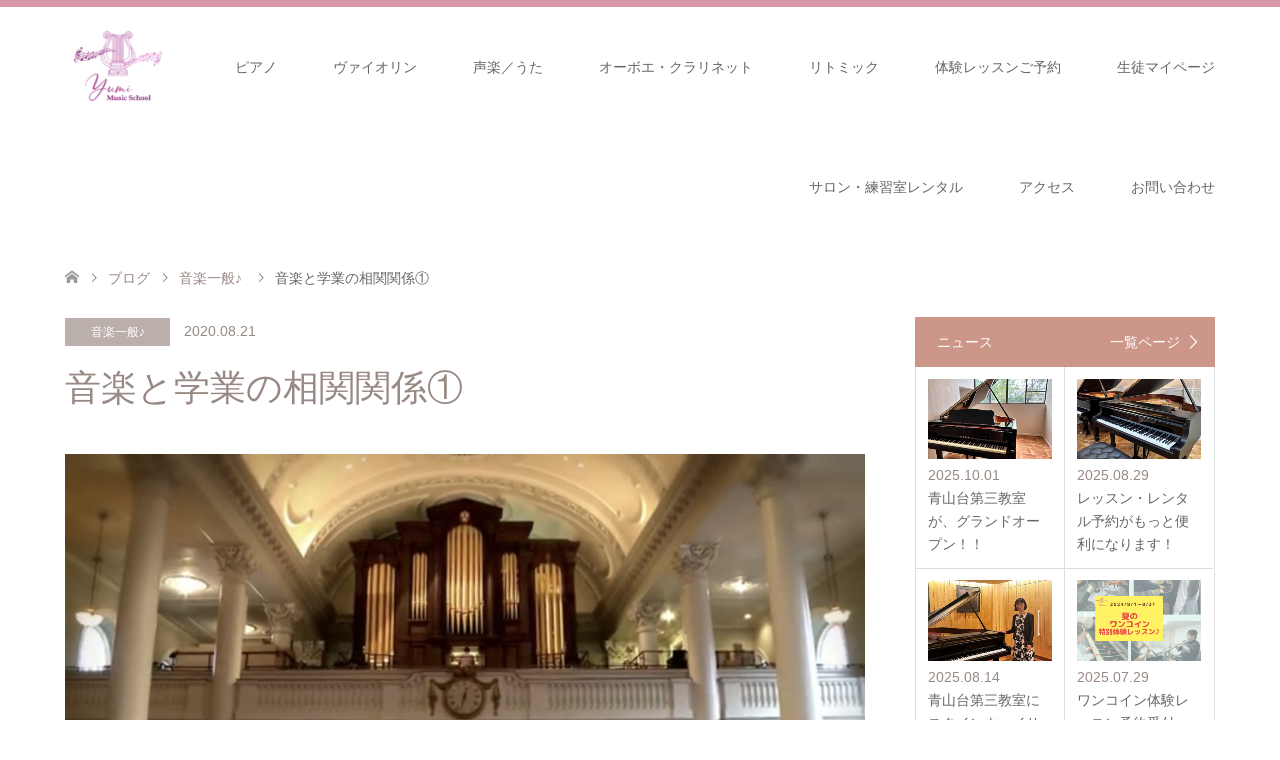

--- FILE ---
content_type: text/html; charset=UTF-8
request_url: https://yumi-music-school.com/2020/08/21/%E9%9F%B3%E6%A5%BD%E3%81%A8%E5%AD%A6%E6%A5%AD%E3%81%AE%E7%9B%B8%E9%96%A2%E9%96%A2%E4%BF%82%E2%91%A0/
body_size: 18905
content:
<!DOCTYPE html>
<html dir="ltr" lang="ja" prefix="og: https://ogp.me/ns#">
<head>
<meta charset="UTF-8">
<!--[if IE]><meta http-equiv="X-UA-Compatible" content="IE=edge"><![endif]-->
<meta name="viewport" content="width=device-width">
<title>音楽と学業の相関関係① | 音楽教室 千里なら｜Yumi music school</title>
<meta name="description" content="昨日は、バイオラ大学音楽講師と、パサデナ短期大学音楽学部で講師をされている、河村まなみ先生の講座を受講させていただきました。">
<link rel="pingback" href="https://yumi-music-school.com/xmlrpc.php">
<link rel="shortcut icon" href="https://yumi-music-school.com/wp-content/uploads/tcd-w/ad9ab8c55912e885b2a42ac3d461bc12.png">

		<!-- All in One SEO 4.9.3 - aioseo.com -->
	<meta name="description" content="昨日は、バイオラ大学音楽講師と、パサデナ短期大学音楽学部で講師をされている、河村まなみ先生の講座を受講させてい" />
	<meta name="robots" content="max-image-preview:large" />
	<meta name="author" content="yumikuro"/>
	<link rel="canonical" href="https://yumi-music-school.com/2020/08/21/%e9%9f%b3%e6%a5%bd%e3%81%a8%e5%ad%a6%e6%a5%ad%e3%81%ae%e7%9b%b8%e9%96%a2%e9%96%a2%e4%bf%82%e2%91%a0/" />
	<meta name="generator" content="All in One SEO (AIOSEO) 4.9.3" />

		<!-- Google Tag Manager -->
<script>(function(w,d,s,l,i){w[l]=w[l]||[];w[l].push({'gtm.start':
new Date().getTime(),event:'gtm.js'});var f=d.getElementsByTagName(s)[0],
j=d.createElement(s),dl=l!='dataLayer'?'&l='+l:'';j.async=true;j.src=
'https://www.googletagmanager.com/gtm.js?id='+i+dl;f.parentNode.insertBefore(j,f);
})(window,document,'script','dataLayer','GTM-NQVZJ5J2');</script>
<!-- End Google Tag Manager -->
		<meta property="og:locale" content="ja_JP" />
		<meta property="og:site_name" content="音楽教室 千里なら｜Yumi music school – 大阪府吹田市古江台のピアノ教室・バイオリン教室｜0歳から大人まで｜ボーカル・声楽・オーボエ・クラリネット" />
		<meta property="og:type" content="article" />
		<meta property="og:title" content="音楽と学業の相関関係① | 音楽教室 千里なら｜Yumi music school" />
		<meta property="og:description" content="昨日は、バイオラ大学音楽講師と、パサデナ短期大学音楽学部で講師をされている、河村まなみ先生の講座を受講させてい" />
		<meta property="og:url" content="https://yumi-music-school.com/2020/08/21/%e9%9f%b3%e6%a5%bd%e3%81%a8%e5%ad%a6%e6%a5%ad%e3%81%ae%e7%9b%b8%e9%96%a2%e9%96%a2%e4%bf%82%e2%91%a0/" />
		<meta property="article:published_time" content="2020-08-21T13:18:23+00:00" />
		<meta property="article:modified_time" content="2020-08-26T13:40:11+00:00" />
		<meta name="twitter:card" content="summary" />
		<meta name="twitter:title" content="音楽と学業の相関関係① | 音楽教室 千里なら｜Yumi music school" />
		<meta name="twitter:description" content="昨日は、バイオラ大学音楽講師と、パサデナ短期大学音楽学部で講師をされている、河村まなみ先生の講座を受講させてい" />
		<script type="application/ld+json" class="aioseo-schema">
			{"@context":"https:\/\/schema.org","@graph":[{"@type":"Article","@id":"https:\/\/yumi-music-school.com\/2020\/08\/21\/%e9%9f%b3%e6%a5%bd%e3%81%a8%e5%ad%a6%e6%a5%ad%e3%81%ae%e7%9b%b8%e9%96%a2%e9%96%a2%e4%bf%82%e2%91%a0\/#article","name":"\u97f3\u697d\u3068\u5b66\u696d\u306e\u76f8\u95a2\u95a2\u4fc2\u2460 | \u97f3\u697d\u6559\u5ba4 \u5343\u91cc\u306a\u3089\uff5cYumi music school","headline":"\u97f3\u697d\u3068\u5b66\u696d\u306e\u76f8\u95a2\u95a2\u4fc2\u2460","author":{"@id":"https:\/\/yumi-music-school.com\/author\/yumikuro\/#author"},"publisher":{"@id":"https:\/\/yumi-music-school.com\/#organization"},"image":{"@type":"ImageObject","url":"https:\/\/yumi-music-school.com\/wp-content\/uploads\/2020\/08\/68BD8467-B7BE-4D78-847C-27CD44A7BF89.png","width":1334,"height":750},"datePublished":"2020-08-21T22:18:23+09:00","dateModified":"2020-08-26T22:40:11+09:00","inLanguage":"ja","mainEntityOfPage":{"@id":"https:\/\/yumi-music-school.com\/2020\/08\/21\/%e9%9f%b3%e6%a5%bd%e3%81%a8%e5%ad%a6%e6%a5%ad%e3%81%ae%e7%9b%b8%e9%96%a2%e9%96%a2%e4%bf%82%e2%91%a0\/#webpage"},"isPartOf":{"@id":"https:\/\/yumi-music-school.com\/2020\/08\/21\/%e9%9f%b3%e6%a5%bd%e3%81%a8%e5%ad%a6%e6%a5%ad%e3%81%ae%e7%9b%b8%e9%96%a2%e9%96%a2%e4%bf%82%e2%91%a0\/#webpage"},"articleSection":"\u97f3\u697d\u4e00\u822c\u266a"},{"@type":"BreadcrumbList","@id":"https:\/\/yumi-music-school.com\/2020\/08\/21\/%e9%9f%b3%e6%a5%bd%e3%81%a8%e5%ad%a6%e6%a5%ad%e3%81%ae%e7%9b%b8%e9%96%a2%e9%96%a2%e4%bf%82%e2%91%a0\/#breadcrumblist","itemListElement":[{"@type":"ListItem","@id":"https:\/\/yumi-music-school.com#listItem","position":1,"name":"\u30db\u30fc\u30e0","item":"https:\/\/yumi-music-school.com","nextItem":{"@type":"ListItem","@id":"https:\/\/yumi-music-school.com\/category\/%e9%9f%b3%e6%a5%bd%e6%95%99%e5%ae%a4%e3%83%96%e3%83%ad%e3%82%b0%e2%99%aa\/#listItem","name":"\u97f3\u697d\u4e00\u822c\u266a"}},{"@type":"ListItem","@id":"https:\/\/yumi-music-school.com\/category\/%e9%9f%b3%e6%a5%bd%e6%95%99%e5%ae%a4%e3%83%96%e3%83%ad%e3%82%b0%e2%99%aa\/#listItem","position":2,"name":"\u97f3\u697d\u4e00\u822c\u266a","item":"https:\/\/yumi-music-school.com\/category\/%e9%9f%b3%e6%a5%bd%e6%95%99%e5%ae%a4%e3%83%96%e3%83%ad%e3%82%b0%e2%99%aa\/","nextItem":{"@type":"ListItem","@id":"https:\/\/yumi-music-school.com\/2020\/08\/21\/%e9%9f%b3%e6%a5%bd%e3%81%a8%e5%ad%a6%e6%a5%ad%e3%81%ae%e7%9b%b8%e9%96%a2%e9%96%a2%e4%bf%82%e2%91%a0\/#listItem","name":"\u97f3\u697d\u3068\u5b66\u696d\u306e\u76f8\u95a2\u95a2\u4fc2\u2460"},"previousItem":{"@type":"ListItem","@id":"https:\/\/yumi-music-school.com#listItem","name":"\u30db\u30fc\u30e0"}},{"@type":"ListItem","@id":"https:\/\/yumi-music-school.com\/2020\/08\/21\/%e9%9f%b3%e6%a5%bd%e3%81%a8%e5%ad%a6%e6%a5%ad%e3%81%ae%e7%9b%b8%e9%96%a2%e9%96%a2%e4%bf%82%e2%91%a0\/#listItem","position":3,"name":"\u97f3\u697d\u3068\u5b66\u696d\u306e\u76f8\u95a2\u95a2\u4fc2\u2460","previousItem":{"@type":"ListItem","@id":"https:\/\/yumi-music-school.com\/category\/%e9%9f%b3%e6%a5%bd%e6%95%99%e5%ae%a4%e3%83%96%e3%83%ad%e3%82%b0%e2%99%aa\/#listItem","name":"\u97f3\u697d\u4e00\u822c\u266a"}}]},{"@type":"Organization","@id":"https:\/\/yumi-music-school.com\/#organization","name":"Yumi music school","description":"\u5927\u962a\u5e9c\u5439\u7530\u5e02\u53e4\u6c5f\u53f0\u306e\u30d4\u30a2\u30ce\u6559\u5ba4\u30fb\u30d0\u30a4\u30aa\u30ea\u30f3\u6559\u5ba4\uff5c0\u6b73\u304b\u3089\u5927\u4eba\u307e\u3067\uff5c\u30dc\u30fc\u30ab\u30eb\u30fb\u58f0\u697d\u30fb\u30aa\u30fc\u30dc\u30a8\u30fb\u30af\u30e9\u30ea\u30cd\u30c3\u30c8","url":"https:\/\/yumi-music-school.com\/","logo":{"@type":"ImageObject","url":"https:\/\/yumi-music-school.com\/wp-content\/uploads\/2024\/02\/png_file-e1707232406112.png","@id":"https:\/\/yumi-music-school.com\/2020\/08\/21\/%e9%9f%b3%e6%a5%bd%e3%81%a8%e5%ad%a6%e6%a5%ad%e3%81%ae%e7%9b%b8%e9%96%a2%e9%96%a2%e4%bf%82%e2%91%a0\/#organizationLogo","width":125,"height":94,"caption":"Yumi music school \u30ed\u30b4"},"image":{"@id":"https:\/\/yumi-music-school.com\/2020\/08\/21\/%e9%9f%b3%e6%a5%bd%e3%81%a8%e5%ad%a6%e6%a5%ad%e3%81%ae%e7%9b%b8%e9%96%a2%e9%96%a2%e4%bf%82%e2%91%a0\/#organizationLogo"},"sameAs":["https:\/\/instagram.com\/yumi_music_school_senri","https:\/\/www.youtube.com\/channel\/UC5xlpmJryo6GUKUfDkpdxxQ"]},{"@type":"Person","@id":"https:\/\/yumi-music-school.com\/author\/yumikuro\/#author","url":"https:\/\/yumi-music-school.com\/author\/yumikuro\/","name":"yumikuro","image":{"@type":"ImageObject","@id":"https:\/\/yumi-music-school.com\/2020\/08\/21\/%e9%9f%b3%e6%a5%bd%e3%81%a8%e5%ad%a6%e6%a5%ad%e3%81%ae%e7%9b%b8%e9%96%a2%e9%96%a2%e4%bf%82%e2%91%a0\/#authorImage","url":"https:\/\/secure.gravatar.com\/avatar\/6e57470a3021675259df29ab1edccfc229dc9cab860443ce674d0a3467bdc922?s=96&d=mm&r=g","width":96,"height":96,"caption":"yumikuro"}},{"@type":"WebPage","@id":"https:\/\/yumi-music-school.com\/2020\/08\/21\/%e9%9f%b3%e6%a5%bd%e3%81%a8%e5%ad%a6%e6%a5%ad%e3%81%ae%e7%9b%b8%e9%96%a2%e9%96%a2%e4%bf%82%e2%91%a0\/#webpage","url":"https:\/\/yumi-music-school.com\/2020\/08\/21\/%e9%9f%b3%e6%a5%bd%e3%81%a8%e5%ad%a6%e6%a5%ad%e3%81%ae%e7%9b%b8%e9%96%a2%e9%96%a2%e4%bf%82%e2%91%a0\/","name":"\u97f3\u697d\u3068\u5b66\u696d\u306e\u76f8\u95a2\u95a2\u4fc2\u2460 | \u97f3\u697d\u6559\u5ba4 \u5343\u91cc\u306a\u3089\uff5cYumi music school","description":"\u6628\u65e5\u306f\u3001\u30d0\u30a4\u30aa\u30e9\u5927\u5b66\u97f3\u697d\u8b1b\u5e2b\u3068\u3001\u30d1\u30b5\u30c7\u30ca\u77ed\u671f\u5927\u5b66\u97f3\u697d\u5b66\u90e8\u3067\u8b1b\u5e2b\u3092\u3055\u308c\u3066\u3044\u308b\u3001\u6cb3\u6751\u307e\u306a\u307f\u5148\u751f\u306e\u8b1b\u5ea7\u3092\u53d7\u8b1b\u3055\u305b\u3066\u3044","inLanguage":"ja","isPartOf":{"@id":"https:\/\/yumi-music-school.com\/#website"},"breadcrumb":{"@id":"https:\/\/yumi-music-school.com\/2020\/08\/21\/%e9%9f%b3%e6%a5%bd%e3%81%a8%e5%ad%a6%e6%a5%ad%e3%81%ae%e7%9b%b8%e9%96%a2%e9%96%a2%e4%bf%82%e2%91%a0\/#breadcrumblist"},"author":{"@id":"https:\/\/yumi-music-school.com\/author\/yumikuro\/#author"},"creator":{"@id":"https:\/\/yumi-music-school.com\/author\/yumikuro\/#author"},"image":{"@type":"ImageObject","url":"https:\/\/yumi-music-school.com\/wp-content\/uploads\/2020\/08\/68BD8467-B7BE-4D78-847C-27CD44A7BF89.png","@id":"https:\/\/yumi-music-school.com\/2020\/08\/21\/%e9%9f%b3%e6%a5%bd%e3%81%a8%e5%ad%a6%e6%a5%ad%e3%81%ae%e7%9b%b8%e9%96%a2%e9%96%a2%e4%bf%82%e2%91%a0\/#mainImage","width":1334,"height":750},"primaryImageOfPage":{"@id":"https:\/\/yumi-music-school.com\/2020\/08\/21\/%e9%9f%b3%e6%a5%bd%e3%81%a8%e5%ad%a6%e6%a5%ad%e3%81%ae%e7%9b%b8%e9%96%a2%e9%96%a2%e4%bf%82%e2%91%a0\/#mainImage"},"datePublished":"2020-08-21T22:18:23+09:00","dateModified":"2020-08-26T22:40:11+09:00"},{"@type":"WebSite","@id":"https:\/\/yumi-music-school.com\/#website","url":"https:\/\/yumi-music-school.com\/","name":"\u5439\u7530\u5e02\u306e\u30d4\u30a2\u30ce\u6559\u5ba4\u30fb\u30d0\u30a4\u30aa\u30ea\u30f3\u30fb\u30dc\u30fc\u30ab\u30eb\u30fb\u30aa\u30fc\u30dc\u30a8\u30fb\u30ea\u30c8\u30df\u30c3\u30af\u6559\u5ba4\uff5c \u5c71\u7530\u30fb\u5317\u5343\u91cc\uff5cYumi-music-school","alternateName":"\u5343\u91cc\u306e\u97f3\u697d\u6559\u5ba4","description":"\u5927\u962a\u5e9c\u5439\u7530\u5e02\u53e4\u6c5f\u53f0\u306e\u30d4\u30a2\u30ce\u6559\u5ba4\u30fb\u30d0\u30a4\u30aa\u30ea\u30f3\u6559\u5ba4\uff5c0\u6b73\u304b\u3089\u5927\u4eba\u307e\u3067\uff5c\u30dc\u30fc\u30ab\u30eb\u30fb\u58f0\u697d\u30fb\u30aa\u30fc\u30dc\u30a8\u30fb\u30af\u30e9\u30ea\u30cd\u30c3\u30c8","inLanguage":"ja","publisher":{"@id":"https:\/\/yumi-music-school.com\/#organization"}}]}
		</script>
		<!-- All in One SEO -->

<link rel='dns-prefetch' href='//webfonts.xserver.jp' />
<link rel="alternate" type="application/rss+xml" title="音楽教室 千里なら｜Yumi music school &raquo; フィード" href="https://yumi-music-school.com/feed/" />
<link rel="alternate" type="application/rss+xml" title="音楽教室 千里なら｜Yumi music school &raquo; コメントフィード" href="https://yumi-music-school.com/comments/feed/" />
<link rel="alternate" type="application/rss+xml" title="音楽教室 千里なら｜Yumi music school &raquo; 音楽と学業の相関関係① のコメントのフィード" href="https://yumi-music-school.com/2020/08/21/%e9%9f%b3%e6%a5%bd%e3%81%a8%e5%ad%a6%e6%a5%ad%e3%81%ae%e7%9b%b8%e9%96%a2%e9%96%a2%e4%bf%82%e2%91%a0/feed/" />
<link rel="alternate" title="oEmbed (JSON)" type="application/json+oembed" href="https://yumi-music-school.com/wp-json/oembed/1.0/embed?url=https%3A%2F%2Fyumi-music-school.com%2F2020%2F08%2F21%2F%25e9%259f%25b3%25e6%25a5%25bd%25e3%2581%25a8%25e5%25ad%25a6%25e6%25a5%25ad%25e3%2581%25ae%25e7%259b%25b8%25e9%2596%25a2%25e9%2596%25a2%25e4%25bf%2582%25e2%2591%25a0%2F" />
<link rel="alternate" title="oEmbed (XML)" type="text/xml+oembed" href="https://yumi-music-school.com/wp-json/oembed/1.0/embed?url=https%3A%2F%2Fyumi-music-school.com%2F2020%2F08%2F21%2F%25e9%259f%25b3%25e6%25a5%25bd%25e3%2581%25a8%25e5%25ad%25a6%25e6%25a5%25ad%25e3%2581%25ae%25e7%259b%25b8%25e9%2596%25a2%25e9%2596%25a2%25e4%25bf%2582%25e2%2591%25a0%2F&#038;format=xml" />
		<!-- This site uses the Google Analytics by MonsterInsights plugin v9.7.0 - Using Analytics tracking - https://www.monsterinsights.com/ -->
							<script src="//www.googletagmanager.com/gtag/js?id=G-HT96TYSFRB"  data-cfasync="false" data-wpfc-render="false" type="text/javascript" async></script>
			<script data-cfasync="false" data-wpfc-render="false" type="text/javascript">
				var mi_version = '9.7.0';
				var mi_track_user = true;
				var mi_no_track_reason = '';
								var MonsterInsightsDefaultLocations = {"page_location":"https:\/\/yumi-music-school.com\/2020\/08\/21\/%E9%9F%B3%E6%A5%BD%E3%81%A8%E5%AD%A6%E6%A5%AD%E3%81%AE%E7%9B%B8%E9%96%A2%E9%96%A2%E4%BF%82%E2%91%A0\/"};
								if ( typeof MonsterInsightsPrivacyGuardFilter === 'function' ) {
					var MonsterInsightsLocations = (typeof MonsterInsightsExcludeQuery === 'object') ? MonsterInsightsPrivacyGuardFilter( MonsterInsightsExcludeQuery ) : MonsterInsightsPrivacyGuardFilter( MonsterInsightsDefaultLocations );
				} else {
					var MonsterInsightsLocations = (typeof MonsterInsightsExcludeQuery === 'object') ? MonsterInsightsExcludeQuery : MonsterInsightsDefaultLocations;
				}

								var disableStrs = [
										'ga-disable-G-HT96TYSFRB',
									];

				/* Function to detect opted out users */
				function __gtagTrackerIsOptedOut() {
					for (var index = 0; index < disableStrs.length; index++) {
						if (document.cookie.indexOf(disableStrs[index] + '=true') > -1) {
							return true;
						}
					}

					return false;
				}

				/* Disable tracking if the opt-out cookie exists. */
				if (__gtagTrackerIsOptedOut()) {
					for (var index = 0; index < disableStrs.length; index++) {
						window[disableStrs[index]] = true;
					}
				}

				/* Opt-out function */
				function __gtagTrackerOptout() {
					for (var index = 0; index < disableStrs.length; index++) {
						document.cookie = disableStrs[index] + '=true; expires=Thu, 31 Dec 2099 23:59:59 UTC; path=/';
						window[disableStrs[index]] = true;
					}
				}

				if ('undefined' === typeof gaOptout) {
					function gaOptout() {
						__gtagTrackerOptout();
					}
				}
								window.dataLayer = window.dataLayer || [];

				window.MonsterInsightsDualTracker = {
					helpers: {},
					trackers: {},
				};
				if (mi_track_user) {
					function __gtagDataLayer() {
						dataLayer.push(arguments);
					}

					function __gtagTracker(type, name, parameters) {
						if (!parameters) {
							parameters = {};
						}

						if (parameters.send_to) {
							__gtagDataLayer.apply(null, arguments);
							return;
						}

						if (type === 'event') {
														parameters.send_to = monsterinsights_frontend.v4_id;
							var hookName = name;
							if (typeof parameters['event_category'] !== 'undefined') {
								hookName = parameters['event_category'] + ':' + name;
							}

							if (typeof MonsterInsightsDualTracker.trackers[hookName] !== 'undefined') {
								MonsterInsightsDualTracker.trackers[hookName](parameters);
							} else {
								__gtagDataLayer('event', name, parameters);
							}
							
						} else {
							__gtagDataLayer.apply(null, arguments);
						}
					}

					__gtagTracker('js', new Date());
					__gtagTracker('set', {
						'developer_id.dZGIzZG': true,
											});
					if ( MonsterInsightsLocations.page_location ) {
						__gtagTracker('set', MonsterInsightsLocations);
					}
										__gtagTracker('config', 'G-HT96TYSFRB', {"forceSSL":"true","link_attribution":"true"} );
										window.gtag = __gtagTracker;										(function () {
						/* https://developers.google.com/analytics/devguides/collection/analyticsjs/ */
						/* ga and __gaTracker compatibility shim. */
						var noopfn = function () {
							return null;
						};
						var newtracker = function () {
							return new Tracker();
						};
						var Tracker = function () {
							return null;
						};
						var p = Tracker.prototype;
						p.get = noopfn;
						p.set = noopfn;
						p.send = function () {
							var args = Array.prototype.slice.call(arguments);
							args.unshift('send');
							__gaTracker.apply(null, args);
						};
						var __gaTracker = function () {
							var len = arguments.length;
							if (len === 0) {
								return;
							}
							var f = arguments[len - 1];
							if (typeof f !== 'object' || f === null || typeof f.hitCallback !== 'function') {
								if ('send' === arguments[0]) {
									var hitConverted, hitObject = false, action;
									if ('event' === arguments[1]) {
										if ('undefined' !== typeof arguments[3]) {
											hitObject = {
												'eventAction': arguments[3],
												'eventCategory': arguments[2],
												'eventLabel': arguments[4],
												'value': arguments[5] ? arguments[5] : 1,
											}
										}
									}
									if ('pageview' === arguments[1]) {
										if ('undefined' !== typeof arguments[2]) {
											hitObject = {
												'eventAction': 'page_view',
												'page_path': arguments[2],
											}
										}
									}
									if (typeof arguments[2] === 'object') {
										hitObject = arguments[2];
									}
									if (typeof arguments[5] === 'object') {
										Object.assign(hitObject, arguments[5]);
									}
									if ('undefined' !== typeof arguments[1].hitType) {
										hitObject = arguments[1];
										if ('pageview' === hitObject.hitType) {
											hitObject.eventAction = 'page_view';
										}
									}
									if (hitObject) {
										action = 'timing' === arguments[1].hitType ? 'timing_complete' : hitObject.eventAction;
										hitConverted = mapArgs(hitObject);
										__gtagTracker('event', action, hitConverted);
									}
								}
								return;
							}

							function mapArgs(args) {
								var arg, hit = {};
								var gaMap = {
									'eventCategory': 'event_category',
									'eventAction': 'event_action',
									'eventLabel': 'event_label',
									'eventValue': 'event_value',
									'nonInteraction': 'non_interaction',
									'timingCategory': 'event_category',
									'timingVar': 'name',
									'timingValue': 'value',
									'timingLabel': 'event_label',
									'page': 'page_path',
									'location': 'page_location',
									'title': 'page_title',
									'referrer' : 'page_referrer',
								};
								for (arg in args) {
																		if (!(!args.hasOwnProperty(arg) || !gaMap.hasOwnProperty(arg))) {
										hit[gaMap[arg]] = args[arg];
									} else {
										hit[arg] = args[arg];
									}
								}
								return hit;
							}

							try {
								f.hitCallback();
							} catch (ex) {
							}
						};
						__gaTracker.create = newtracker;
						__gaTracker.getByName = newtracker;
						__gaTracker.getAll = function () {
							return [];
						};
						__gaTracker.remove = noopfn;
						__gaTracker.loaded = true;
						window['__gaTracker'] = __gaTracker;
					})();
									} else {
										console.log("");
					(function () {
						function __gtagTracker() {
							return null;
						}

						window['__gtagTracker'] = __gtagTracker;
						window['gtag'] = __gtagTracker;
					})();
									}
			</script>
			
							<!-- / Google Analytics by MonsterInsights -->
		<style id='wp-img-auto-sizes-contain-inline-css' type='text/css'>
img:is([sizes=auto i],[sizes^="auto," i]){contain-intrinsic-size:3000px 1500px}
/*# sourceURL=wp-img-auto-sizes-contain-inline-css */
</style>
<link rel='stylesheet' id='style-css' href='https://yumi-music-school.com/wp-content/themes/skin_tcd046/style.css?ver=1.11' type='text/css' media='all' />
<link rel='stylesheet' id='sbi_styles-css' href='https://yumi-music-school.com/wp-content/plugins/instagram-feed/css/sbi-styles.min.css?ver=6.10.0' type='text/css' media='all' />
<style id='wp-block-library-inline-css' type='text/css'>
:root{--wp-block-synced-color:#7a00df;--wp-block-synced-color--rgb:122,0,223;--wp-bound-block-color:var(--wp-block-synced-color);--wp-editor-canvas-background:#ddd;--wp-admin-theme-color:#007cba;--wp-admin-theme-color--rgb:0,124,186;--wp-admin-theme-color-darker-10:#006ba1;--wp-admin-theme-color-darker-10--rgb:0,107,160.5;--wp-admin-theme-color-darker-20:#005a87;--wp-admin-theme-color-darker-20--rgb:0,90,135;--wp-admin-border-width-focus:2px}@media (min-resolution:192dpi){:root{--wp-admin-border-width-focus:1.5px}}.wp-element-button{cursor:pointer}:root .has-very-light-gray-background-color{background-color:#eee}:root .has-very-dark-gray-background-color{background-color:#313131}:root .has-very-light-gray-color{color:#eee}:root .has-very-dark-gray-color{color:#313131}:root .has-vivid-green-cyan-to-vivid-cyan-blue-gradient-background{background:linear-gradient(135deg,#00d084,#0693e3)}:root .has-purple-crush-gradient-background{background:linear-gradient(135deg,#34e2e4,#4721fb 50%,#ab1dfe)}:root .has-hazy-dawn-gradient-background{background:linear-gradient(135deg,#faaca8,#dad0ec)}:root .has-subdued-olive-gradient-background{background:linear-gradient(135deg,#fafae1,#67a671)}:root .has-atomic-cream-gradient-background{background:linear-gradient(135deg,#fdd79a,#004a59)}:root .has-nightshade-gradient-background{background:linear-gradient(135deg,#330968,#31cdcf)}:root .has-midnight-gradient-background{background:linear-gradient(135deg,#020381,#2874fc)}:root{--wp--preset--font-size--normal:16px;--wp--preset--font-size--huge:42px}.has-regular-font-size{font-size:1em}.has-larger-font-size{font-size:2.625em}.has-normal-font-size{font-size:var(--wp--preset--font-size--normal)}.has-huge-font-size{font-size:var(--wp--preset--font-size--huge)}.has-text-align-center{text-align:center}.has-text-align-left{text-align:left}.has-text-align-right{text-align:right}.has-fit-text{white-space:nowrap!important}#end-resizable-editor-section{display:none}.aligncenter{clear:both}.items-justified-left{justify-content:flex-start}.items-justified-center{justify-content:center}.items-justified-right{justify-content:flex-end}.items-justified-space-between{justify-content:space-between}.screen-reader-text{border:0;clip-path:inset(50%);height:1px;margin:-1px;overflow:hidden;padding:0;position:absolute;width:1px;word-wrap:normal!important}.screen-reader-text:focus{background-color:#ddd;clip-path:none;color:#444;display:block;font-size:1em;height:auto;left:5px;line-height:normal;padding:15px 23px 14px;text-decoration:none;top:5px;width:auto;z-index:100000}html :where(.has-border-color){border-style:solid}html :where([style*=border-top-color]){border-top-style:solid}html :where([style*=border-right-color]){border-right-style:solid}html :where([style*=border-bottom-color]){border-bottom-style:solid}html :where([style*=border-left-color]){border-left-style:solid}html :where([style*=border-width]){border-style:solid}html :where([style*=border-top-width]){border-top-style:solid}html :where([style*=border-right-width]){border-right-style:solid}html :where([style*=border-bottom-width]){border-bottom-style:solid}html :where([style*=border-left-width]){border-left-style:solid}html :where(img[class*=wp-image-]){height:auto;max-width:100%}:where(figure){margin:0 0 1em}html :where(.is-position-sticky){--wp-admin--admin-bar--position-offset:var(--wp-admin--admin-bar--height,0px)}@media screen and (max-width:600px){html :where(.is-position-sticky){--wp-admin--admin-bar--position-offset:0px}}

/*# sourceURL=wp-block-library-inline-css */
</style><style id='global-styles-inline-css' type='text/css'>
:root{--wp--preset--aspect-ratio--square: 1;--wp--preset--aspect-ratio--4-3: 4/3;--wp--preset--aspect-ratio--3-4: 3/4;--wp--preset--aspect-ratio--3-2: 3/2;--wp--preset--aspect-ratio--2-3: 2/3;--wp--preset--aspect-ratio--16-9: 16/9;--wp--preset--aspect-ratio--9-16: 9/16;--wp--preset--color--black: #000000;--wp--preset--color--cyan-bluish-gray: #abb8c3;--wp--preset--color--white: #ffffff;--wp--preset--color--pale-pink: #f78da7;--wp--preset--color--vivid-red: #cf2e2e;--wp--preset--color--luminous-vivid-orange: #ff6900;--wp--preset--color--luminous-vivid-amber: #fcb900;--wp--preset--color--light-green-cyan: #7bdcb5;--wp--preset--color--vivid-green-cyan: #00d084;--wp--preset--color--pale-cyan-blue: #8ed1fc;--wp--preset--color--vivid-cyan-blue: #0693e3;--wp--preset--color--vivid-purple: #9b51e0;--wp--preset--gradient--vivid-cyan-blue-to-vivid-purple: linear-gradient(135deg,rgb(6,147,227) 0%,rgb(155,81,224) 100%);--wp--preset--gradient--light-green-cyan-to-vivid-green-cyan: linear-gradient(135deg,rgb(122,220,180) 0%,rgb(0,208,130) 100%);--wp--preset--gradient--luminous-vivid-amber-to-luminous-vivid-orange: linear-gradient(135deg,rgb(252,185,0) 0%,rgb(255,105,0) 100%);--wp--preset--gradient--luminous-vivid-orange-to-vivid-red: linear-gradient(135deg,rgb(255,105,0) 0%,rgb(207,46,46) 100%);--wp--preset--gradient--very-light-gray-to-cyan-bluish-gray: linear-gradient(135deg,rgb(238,238,238) 0%,rgb(169,184,195) 100%);--wp--preset--gradient--cool-to-warm-spectrum: linear-gradient(135deg,rgb(74,234,220) 0%,rgb(151,120,209) 20%,rgb(207,42,186) 40%,rgb(238,44,130) 60%,rgb(251,105,98) 80%,rgb(254,248,76) 100%);--wp--preset--gradient--blush-light-purple: linear-gradient(135deg,rgb(255,206,236) 0%,rgb(152,150,240) 100%);--wp--preset--gradient--blush-bordeaux: linear-gradient(135deg,rgb(254,205,165) 0%,rgb(254,45,45) 50%,rgb(107,0,62) 100%);--wp--preset--gradient--luminous-dusk: linear-gradient(135deg,rgb(255,203,112) 0%,rgb(199,81,192) 50%,rgb(65,88,208) 100%);--wp--preset--gradient--pale-ocean: linear-gradient(135deg,rgb(255,245,203) 0%,rgb(182,227,212) 50%,rgb(51,167,181) 100%);--wp--preset--gradient--electric-grass: linear-gradient(135deg,rgb(202,248,128) 0%,rgb(113,206,126) 100%);--wp--preset--gradient--midnight: linear-gradient(135deg,rgb(2,3,129) 0%,rgb(40,116,252) 100%);--wp--preset--font-size--small: 13px;--wp--preset--font-size--medium: 20px;--wp--preset--font-size--large: 36px;--wp--preset--font-size--x-large: 42px;--wp--preset--spacing--20: 0.44rem;--wp--preset--spacing--30: 0.67rem;--wp--preset--spacing--40: 1rem;--wp--preset--spacing--50: 1.5rem;--wp--preset--spacing--60: 2.25rem;--wp--preset--spacing--70: 3.38rem;--wp--preset--spacing--80: 5.06rem;--wp--preset--shadow--natural: 6px 6px 9px rgba(0, 0, 0, 0.2);--wp--preset--shadow--deep: 12px 12px 50px rgba(0, 0, 0, 0.4);--wp--preset--shadow--sharp: 6px 6px 0px rgba(0, 0, 0, 0.2);--wp--preset--shadow--outlined: 6px 6px 0px -3px rgb(255, 255, 255), 6px 6px rgb(0, 0, 0);--wp--preset--shadow--crisp: 6px 6px 0px rgb(0, 0, 0);}:where(.is-layout-flex){gap: 0.5em;}:where(.is-layout-grid){gap: 0.5em;}body .is-layout-flex{display: flex;}.is-layout-flex{flex-wrap: wrap;align-items: center;}.is-layout-flex > :is(*, div){margin: 0;}body .is-layout-grid{display: grid;}.is-layout-grid > :is(*, div){margin: 0;}:where(.wp-block-columns.is-layout-flex){gap: 2em;}:where(.wp-block-columns.is-layout-grid){gap: 2em;}:where(.wp-block-post-template.is-layout-flex){gap: 1.25em;}:where(.wp-block-post-template.is-layout-grid){gap: 1.25em;}.has-black-color{color: var(--wp--preset--color--black) !important;}.has-cyan-bluish-gray-color{color: var(--wp--preset--color--cyan-bluish-gray) !important;}.has-white-color{color: var(--wp--preset--color--white) !important;}.has-pale-pink-color{color: var(--wp--preset--color--pale-pink) !important;}.has-vivid-red-color{color: var(--wp--preset--color--vivid-red) !important;}.has-luminous-vivid-orange-color{color: var(--wp--preset--color--luminous-vivid-orange) !important;}.has-luminous-vivid-amber-color{color: var(--wp--preset--color--luminous-vivid-amber) !important;}.has-light-green-cyan-color{color: var(--wp--preset--color--light-green-cyan) !important;}.has-vivid-green-cyan-color{color: var(--wp--preset--color--vivid-green-cyan) !important;}.has-pale-cyan-blue-color{color: var(--wp--preset--color--pale-cyan-blue) !important;}.has-vivid-cyan-blue-color{color: var(--wp--preset--color--vivid-cyan-blue) !important;}.has-vivid-purple-color{color: var(--wp--preset--color--vivid-purple) !important;}.has-black-background-color{background-color: var(--wp--preset--color--black) !important;}.has-cyan-bluish-gray-background-color{background-color: var(--wp--preset--color--cyan-bluish-gray) !important;}.has-white-background-color{background-color: var(--wp--preset--color--white) !important;}.has-pale-pink-background-color{background-color: var(--wp--preset--color--pale-pink) !important;}.has-vivid-red-background-color{background-color: var(--wp--preset--color--vivid-red) !important;}.has-luminous-vivid-orange-background-color{background-color: var(--wp--preset--color--luminous-vivid-orange) !important;}.has-luminous-vivid-amber-background-color{background-color: var(--wp--preset--color--luminous-vivid-amber) !important;}.has-light-green-cyan-background-color{background-color: var(--wp--preset--color--light-green-cyan) !important;}.has-vivid-green-cyan-background-color{background-color: var(--wp--preset--color--vivid-green-cyan) !important;}.has-pale-cyan-blue-background-color{background-color: var(--wp--preset--color--pale-cyan-blue) !important;}.has-vivid-cyan-blue-background-color{background-color: var(--wp--preset--color--vivid-cyan-blue) !important;}.has-vivid-purple-background-color{background-color: var(--wp--preset--color--vivid-purple) !important;}.has-black-border-color{border-color: var(--wp--preset--color--black) !important;}.has-cyan-bluish-gray-border-color{border-color: var(--wp--preset--color--cyan-bluish-gray) !important;}.has-white-border-color{border-color: var(--wp--preset--color--white) !important;}.has-pale-pink-border-color{border-color: var(--wp--preset--color--pale-pink) !important;}.has-vivid-red-border-color{border-color: var(--wp--preset--color--vivid-red) !important;}.has-luminous-vivid-orange-border-color{border-color: var(--wp--preset--color--luminous-vivid-orange) !important;}.has-luminous-vivid-amber-border-color{border-color: var(--wp--preset--color--luminous-vivid-amber) !important;}.has-light-green-cyan-border-color{border-color: var(--wp--preset--color--light-green-cyan) !important;}.has-vivid-green-cyan-border-color{border-color: var(--wp--preset--color--vivid-green-cyan) !important;}.has-pale-cyan-blue-border-color{border-color: var(--wp--preset--color--pale-cyan-blue) !important;}.has-vivid-cyan-blue-border-color{border-color: var(--wp--preset--color--vivid-cyan-blue) !important;}.has-vivid-purple-border-color{border-color: var(--wp--preset--color--vivid-purple) !important;}.has-vivid-cyan-blue-to-vivid-purple-gradient-background{background: var(--wp--preset--gradient--vivid-cyan-blue-to-vivid-purple) !important;}.has-light-green-cyan-to-vivid-green-cyan-gradient-background{background: var(--wp--preset--gradient--light-green-cyan-to-vivid-green-cyan) !important;}.has-luminous-vivid-amber-to-luminous-vivid-orange-gradient-background{background: var(--wp--preset--gradient--luminous-vivid-amber-to-luminous-vivid-orange) !important;}.has-luminous-vivid-orange-to-vivid-red-gradient-background{background: var(--wp--preset--gradient--luminous-vivid-orange-to-vivid-red) !important;}.has-very-light-gray-to-cyan-bluish-gray-gradient-background{background: var(--wp--preset--gradient--very-light-gray-to-cyan-bluish-gray) !important;}.has-cool-to-warm-spectrum-gradient-background{background: var(--wp--preset--gradient--cool-to-warm-spectrum) !important;}.has-blush-light-purple-gradient-background{background: var(--wp--preset--gradient--blush-light-purple) !important;}.has-blush-bordeaux-gradient-background{background: var(--wp--preset--gradient--blush-bordeaux) !important;}.has-luminous-dusk-gradient-background{background: var(--wp--preset--gradient--luminous-dusk) !important;}.has-pale-ocean-gradient-background{background: var(--wp--preset--gradient--pale-ocean) !important;}.has-electric-grass-gradient-background{background: var(--wp--preset--gradient--electric-grass) !important;}.has-midnight-gradient-background{background: var(--wp--preset--gradient--midnight) !important;}.has-small-font-size{font-size: var(--wp--preset--font-size--small) !important;}.has-medium-font-size{font-size: var(--wp--preset--font-size--medium) !important;}.has-large-font-size{font-size: var(--wp--preset--font-size--large) !important;}.has-x-large-font-size{font-size: var(--wp--preset--font-size--x-large) !important;}
/*# sourceURL=global-styles-inline-css */
</style>

<style id='classic-theme-styles-inline-css' type='text/css'>
/*! This file is auto-generated */
.wp-block-button__link{color:#fff;background-color:#32373c;border-radius:9999px;box-shadow:none;text-decoration:none;padding:calc(.667em + 2px) calc(1.333em + 2px);font-size:1.125em}.wp-block-file__button{background:#32373c;color:#fff;text-decoration:none}
/*# sourceURL=/wp-includes/css/classic-themes.min.css */
</style>
<link rel='stylesheet' id='contact-form-7-css' href='https://yumi-music-school.com/wp-content/plugins/contact-form-7/includes/css/styles.css?ver=6.1.4' type='text/css' media='all' />
<link rel='stylesheet' id='tablepress-default-css' href='https://yumi-music-school.com/wp-content/plugins/tablepress/css/build/default.css?ver=3.2.1' type='text/css' media='all' />
<script type="text/javascript" src="https://yumi-music-school.com/wp-includes/js/jquery/jquery.min.js?ver=3.7.1" id="jquery-core-js"></script>
<script type="text/javascript" src="https://yumi-music-school.com/wp-includes/js/jquery/jquery-migrate.min.js?ver=3.4.1" id="jquery-migrate-js"></script>
<script type="text/javascript" src="//webfonts.xserver.jp/js/xserverv3.js?fadein=0&amp;ver=2.0.9" id="typesquare_std-js"></script>
<script type="text/javascript" src="https://yumi-music-school.com/wp-content/plugins/google-analytics-for-wordpress/assets/js/frontend-gtag.min.js?ver=9.7.0" id="monsterinsights-frontend-script-js" async="async" data-wp-strategy="async"></script>
<script data-cfasync="false" data-wpfc-render="false" type="text/javascript" id='monsterinsights-frontend-script-js-extra'>/* <![CDATA[ */
var monsterinsights_frontend = {"js_events_tracking":"true","download_extensions":"doc,pdf,ppt,zip,xls,docx,pptx,xlsx","inbound_paths":"[{\"path\":\"\\\/go\\\/\",\"label\":\"affiliate\"},{\"path\":\"\\\/recommend\\\/\",\"label\":\"affiliate\"}]","home_url":"https:\/\/yumi-music-school.com","hash_tracking":"false","v4_id":"G-HT96TYSFRB"};/* ]]> */
</script>
<link rel="https://api.w.org/" href="https://yumi-music-school.com/wp-json/" /><link rel="alternate" title="JSON" type="application/json" href="https://yumi-music-school.com/wp-json/wp/v2/posts/791" /><link rel='shortlink' href='https://yumi-music-school.com/?p=791' />
<style type='text/css'>
.site-branding .site-title a:lang(ja),.site-title{ font-family: '秀英にじみ丸ゴシック B';}.site-description:lang(ja){ font-family: '秀英にじみ丸ゴシック B';}section.widget h2:lang(ja),.widget-title{ font-family: '秀英にじみ丸ゴシック B';}section.widget ul li:lang(ja),.widget-content ul li{ font-family: '秀英にじみ丸ゴシック B';}</style>

<link rel="stylesheet" href="https://yumi-music-school.com/wp-content/themes/skin_tcd046/css/design-plus.css?ver=1.11">
<link rel="stylesheet" href="https://yumi-music-school.com/wp-content/themes/skin_tcd046/css/sns-botton.css?ver=1.11">
<link rel="stylesheet" href="https://yumi-music-school.com/wp-content/themes/skin_tcd046/css/responsive.css?ver=1.11">
<link rel="stylesheet" href="https://yumi-music-school.com/wp-content/themes/skin_tcd046/css/footer-bar.css?ver=1.11">

<script src="https://yumi-music-school.com/wp-content/themes/skin_tcd046/js/jquery.easing.1.3.js?ver=1.11"></script>
<script src="https://yumi-music-school.com/wp-content/themes/skin_tcd046/js/jscript.js?ver=1.11"></script>
<script src="https://yumi-music-school.com/wp-content/themes/skin_tcd046/js/comment.js?ver=1.11"></script>
<script src="https://yumi-music-school.com/wp-content/themes/skin_tcd046/js/header_fix.js?ver=1.11"></script>

<style type="text/css">
body, input, textarea { font-family: Arial, "Hiragino Kaku Gothic ProN", "ヒラギノ角ゴ ProN W3", "メイリオ", Meiryo, sans-serif; }
.rich_font { font-family: Arial, "Hiragino Kaku Gothic ProN", "ヒラギノ角ゴ ProN W3", "メイリオ", Meiryo, sans-serif; font-weight: normal; }

#header .logo { font-size:24px; }
.fix_top.header_fix #header .logo { font-size:20px; }
#footer_logo .logo { font-size:24px; }
#post_title { font-size:36px; }
body, .post_content { font-size:14px; }

@media screen and (max-width:991px) {
  #header .logo { font-size:18px; }
  .mobile_fix_top.header_fix #header .logo { font-size:18px; }
  #post_title { font-size:20px; }
  body, .post_content { font-size:14px; }
}




.image {
overflow: hidden;
-webkit-transition: 0.35s;
-moz-transition: 0.35s;
-ms-transition: 0.35s;
transition: 0.35s;
}
.image img {
-webkit-backface-visibility: hidden;
backface-visibility: hidden;
-webkit-transform: scale(1.2) translateX(-7.5px);
-webkit-transition-property: opacity, translateX;
-webkit-transition: 0.35s;
-moz-transform: scale(1.2) translateX(-7.5px);
-moz-transition-property: opacity, translateX;
-moz-transition: 0.35s;
-ms-transform: scale(1.2) translateX(-7.5px);
-ms-transition-property: opacity, translateX;
-ms-transition: 0.35s;
-o-transform: scale(1.2) translateX(-7.5px);
-o-transition-property: opacity, translateX;
-o-transition: 0.35s;
transform: scale(1.2) translateX(-7.5px);
transition-property: opacity, translateX;
transition: 0.35s;
}
.image:hover img, a:hover .image img {
opacity: 0.9;
-webkit-transform: scale(1.2) translateX(7.5px);
-moz-transform: scale(1.2) translateX(7.5px);
-ms-transform: scale(1.2) translateX(7.5px);
-o-transform: scale(1.2) translateX(7.5px);
transform: scale(1.2) translateX(7.5px);
}
.image:hover, a:hover .image {
background: #F274C0;
}

.headline_bg_l, .headline_bg, ul.meta .category span, .page_navi a:hover, .page_navi span.current, .page_navi p.back a:hover,
#post_pagination p, #post_pagination a:hover, #previous_next_post2 a:hover, .single-news #post_meta_top .date, .single-campaign #post_meta_top .date, ol#voice_list .info .voice_button a:hover, .voice_user .voice_name, .voice_course .course_button a, .side_headline, #footer_top,
#comment_header ul li a:hover, #comment_header ul li.comment_switch_active a, #comment_header #comment_closed p, #submit_comment
{ background-color:#CC9789; }

.page_navi a:hover, .page_navi span.current, #post_pagination p, #comment_header ul li.comment_switch_active a, #comment_header #comment_closed p, #guest_info input:focus, #comment_textarea textarea:focus
{ border-color:#CC9789; }

#comment_header ul li.comment_switch_active a:after, #comment_header #comment_closed p:after
{ border-color:#CC9789 transparent transparent transparent; }

a:hover, #global_menu > ul > li > a:hover, #bread_crumb li a, #bread_crumb li.home a:hover:before, ul.meta .date, .footer_headline, .footer_widget a:hover,
#post_title, #previous_next_post a:hover, #previous_next_post a:hover:before, #previous_next_post a:hover:after,
#recent_news .info .date, .course_category .course_category_headline, .course_category .info .headline, ol#voice_list .info .voice_name, dl.interview dt, .voice_course .course_button a:hover, ol#staff_list .info .staff_name, .staff_info .staff_detail .staff_name, .staff_info .staff_detail .staff_social_link li a:hover:before,
.styled_post_list1 .date, .collapse_category_list li a:hover, .tcdw_course_list_widget .course_list li .image, .side_widget.tcdw_banner_list_widget .side_headline, ul.banner_list li .image,
#index_content1 .caption .headline, #index_course li .image, #index_news .date, #index_voice li .info .voice_name, #index_blog .headline, .table.pb_pricemenu td.menu, .side_widget .campaign_list .date, .side_widget .news_list .date, .side_widget .staff_list .staff_name, .side_widget .voice_list .voice_name
{ color:#998985; }

#footer_bottom, a.index_blog_button:hover, .widget_search #search-btn input:hover, .widget_search #searchsubmit:hover, .widget.google_search #searchsubmit:hover, #submit_comment:hover, #header_slider .slick-dots li button:hover, #header_slider .slick-dots li.slick-active button
{ background-color:#998985; }

.post_content a, .custom-html-widget a, .custom-html-widget a:hover { color:#80412F; }

#archive_wrapper, #related_post ol { background-color:rgba(204,151,137,0.15); }
#index_course li.noimage .image, .course_category .noimage .imagebox, .tcdw_course_list_widget .course_list li.noimage .image { background:rgba(204,151,137,0.3); }

#index_blog, #footer_widget, .course_categories li a.active, .course_categories li a:hover, .styled_post_list1_tabs li { background-color:rgba(204,126,146,0.15); }
#index_topics { background:rgba(204,126,146,1); }
#header { border-top-color:rgba(204,126,146,0.8); }

@media screen and (min-width:992px) {
  .fix_top.header_fix #header { background-color:rgba(204,126,146,0.8); }
  #global_menu ul ul a { background-color:#CC9789; }
  #global_menu ul ul a:hover { background-color:#998985; }
}
@media screen and (max-width:991px) {
  a.menu_button.active { background:rgba(204,126,146,0.8); };
  .mobile_fix_top.header_fix #header { background-color:rgba(204,126,146,0.8); }
  #global_menu { background-color:#CC9789; }
  #global_menu a:hover { background-color:#998985; }
}
@media screen and (max-width:991px) {
  .mobile_fix_top.header_fix #header { background-color:rgba(204,126,146,0.8); }
}

<!-- User Heat Tag -->
<script type="text/javascript">
(function(add, cla){window['UserHeatTag']=cla;window[cla]=window[cla]||function(){(window[cla].q=window[cla].q||[]).push(arguments)},window[cla].l=1*new Date();var ul=document.createElement('script');var tag = document.getElementsByTagName('script')[0];ul.async=1;ul.src=add;tag.parentNode.insertBefore(ul,tag);})('//uh.nakanohito.jp/uhj2/uh.js', '_uhtracker');_uhtracker({id:'uhuVSynlqd'});
</script>
<!-- End User Heat Tag -->
</style>

<style type="text/css"></style><style type="text/css">
.no-js .native-lazyload-js-fallback {
	display: none;
}
</style>
		<link rel="icon" href="https://yumi-music-school.com/wp-content/uploads/2024/02/cropped-logomark-e1707232314642-1-32x32.png" sizes="32x32" />
<link rel="icon" href="https://yumi-music-school.com/wp-content/uploads/2024/02/cropped-logomark-e1707232314642-1-192x192.png" sizes="192x192" />
<link rel="apple-touch-icon" href="https://yumi-music-school.com/wp-content/uploads/2024/02/cropped-logomark-e1707232314642-1-180x180.png" />
<meta name="msapplication-TileImage" content="https://yumi-music-school.com/wp-content/uploads/2024/02/cropped-logomark-e1707232314642-1-270x270.png" />
		<style type="text/css" id="wp-custom-css">
			/* トップ最上部の2大CTA */
.cta-stack { margin: 12px 0 24px; }
.cta-stack .wp-block-button { width: 100%; margin-bottom: 14px; }
.cta-stack .wp-block-button__link {
  display: block;
  width: 100%;
  padding: 20px 18px;
  font-size: 1.125rem; /* 18px相当 */
  font-weight: 700;
  border-radius: 12px;
  text-align: center;
}
@media (min-width: 768px) {
  .cta-stack .wp-block-button__link { font-size: 1.25rem; padding: 24px; }
}
/* サイト全体に適用（注意：他ページにも影響） */
.entry-content p{ line-height: 1.9; margin: 0 0 0.7em; }
		</style>
		<!-- Google tag (gtag.js) -->
<script async src="https://www.googletagmanager.com/gtag/js?id=G-CQLKG57BE4"></script>
<script>
  window.dataLayer = window.dataLayer || [];
  function gtag(){dataLayer.push(arguments);}
  gtag('js', new Date());

  gtag('config', 'G-CQLKG57BE4');
</script>
</head>
<body id="body" class="wp-singular post-template-default single single-post postid-791 single-format-standard wp-theme-skin_tcd046 fix_top mobile_fix_top">


 <div id="header" class="clearfix">
  <div class="header_inner">
   <div id="header_logo">
    <div id="logo_image">
 <h1 class="logo">
  <a href="https://yumi-music-school.com/" title="音楽教室 千里なら｜Yumi music school" data-label="音楽教室 千里なら｜Yumi music school"><img class="h_logo" src="https://yumi-music-school.com/wp-content/uploads/2024/02/png_file-e1707232406112.png?1769609548" alt="音楽教室 千里なら｜Yumi music school" title="音楽教室 千里なら｜Yumi music school" /></a>
 </h1>
</div>
<div id="logo_image_fixed">
 <p class="logo"><a href="https://yumi-music-school.com/" title="音楽教室 千里なら｜Yumi music school"><img class="s_logo" src="https://yumi-music-school.com/wp-content/uploads/2024/02/png_file-e1707232406112.png?1769609548" alt="音楽教室 千里なら｜Yumi music school" title="音楽教室 千里なら｜Yumi music school" /></a></p>
</div>
   </div>

      <a href="#" class="menu_button"><span>menu</span></a>
   <div id="global_menu">
    <ul id="menu-menu" class="menu"><li id="menu-item-4168" class="menu-item menu-item-type-post_type menu-item-object-page menu-item-has-children menu-item-4168"><a href="https://yumi-music-school.com/%e3%83%94%e3%82%a2%e3%83%8e%e3%83%ac%e3%83%83%e3%82%b9%e3%83%b3/">ピアノ</a>
<ul class="sub-menu">
	<li id="menu-item-4190" class="menu-item menu-item-type-post_type menu-item-object-page menu-item-4190"><a href="https://yumi-music-school.com/%e8%ac%9b%e5%b8%ab%e7%b4%b9%e4%bb%8b/">ピアノ講師紹介</a></li>
	<li id="menu-item-4449" class="menu-item menu-item-type-post_type menu-item-object-page menu-item-4449"><a href="https://yumi-music-school.com/%e3%83%94%e3%82%a2%e3%83%8e%e3%82%b3%e3%83%b3%e3%82%af%e3%83%bc%e3%83%ab%e5%ae%9f%e7%b8%be/">ピアノコンクール実績</a></li>
</ul>
</li>
<li id="menu-item-4162" class="menu-item menu-item-type-post_type menu-item-object-page menu-item-has-children menu-item-4162"><a href="https://yumi-music-school.com/%e3%83%b4%e3%82%a1%e3%82%a4%e3%82%aa%e3%83%aa%e3%83%b3/">ヴァイオリン</a>
<ul class="sub-menu">
	<li id="menu-item-4182" class="menu-item menu-item-type-post_type menu-item-object-page menu-item-4182"><a href="https://yumi-music-school.com/%e3%83%b4%e3%82%a1%e3%82%a4%e3%82%aa%e3%83%aa%e3%83%b3%e8%ac%9b%e5%b8%ab/">ヴァイオリン講師</a></li>
	<li id="menu-item-4161" class="menu-item menu-item-type-post_type menu-item-object-page menu-item-4161"><a href="https://yumi-music-school.com/%e3%82%b3%e3%83%bc%e3%82%b9%e4%b8%80%e8%a6%a7/">オンラインレッスン</a></li>
	<li id="menu-item-4465" class="menu-item menu-item-type-post_type menu-item-object-page menu-item-4465"><a href="https://yumi-music-school.com/%e3%83%b4%e3%82%a1%e3%82%a4%e3%82%aa%e3%83%aa%e3%83%b3%e3%82%b3%e3%83%b3%e3%82%af%e3%83%bc%e3%83%ab%e5%ae%9f%e7%b8%be/">ヴァイオリンコンクール実績</a></li>
</ul>
</li>
<li id="menu-item-4163" class="menu-item menu-item-type-post_type menu-item-object-page menu-item-has-children menu-item-4163"><a href="https://yumi-music-school.com/%e5%a3%b0%e6%a5%bd%ef%bc%8f%e3%83%9c%e3%83%bc%e3%82%ab%e3%83%ab%e3%82%b3%e3%83%bc%e3%82%b9-2/">声楽／うた</a>
<ul class="sub-menu">
	<li id="menu-item-4181" class="menu-item menu-item-type-post_type menu-item-object-page menu-item-4181"><a href="https://yumi-music-school.com/%e5%a3%b0%e6%a5%bd%e3%83%bb%e3%81%86%e3%81%9f%e3%83%bb%e5%bc%be%e3%81%8d%e8%aa%9e%e3%82%8a%e8%ac%9b%e5%b8%ab/">声楽・うた・弾き語り講師</a></li>
</ul>
</li>
<li id="menu-item-4169" class="menu-item menu-item-type-post_type menu-item-object-page menu-item-has-children menu-item-4169"><a href="https://yumi-music-school.com/oboe/">オーボエ・クラリネット</a>
<ul class="sub-menu">
	<li id="menu-item-4180" class="menu-item menu-item-type-post_type menu-item-object-page menu-item-4180"><a href="https://yumi-music-school.com/%e3%82%aa%e3%83%bc%e3%83%9c%e3%82%a8%e3%83%bb%e3%82%af%e3%83%a9%e3%83%aa%e3%83%8d%e3%83%83%e3%83%88%e8%ac%9b%e5%b8%ab/">オーボエ・クラリネット講師</a></li>
</ul>
</li>
<li id="menu-item-4164" class="menu-item menu-item-type-post_type menu-item-object-page menu-item-has-children menu-item-4164"><a href="https://yumi-music-school.com/rhythmic/">リトミック</a>
<ul class="sub-menu">
	<li id="menu-item-4452" class="menu-item menu-item-type-post_type menu-item-object-page menu-item-4452"><a href="https://yumi-music-school.com/%e3%83%aa%e3%83%88%e3%83%9f%e3%83%83%e3%82%af%e8%ac%9b%e5%b8%ab/">リトミック講師</a></li>
</ul>
</li>
<li id="menu-item-4159" class="menu-item menu-item-type-post_type menu-item-object-page menu-item-4159"><a href="https://yumi-music-school.com/yumi-music-school%ef%bd%9c%e3%83%ac%e3%83%83%e3%82%b9%e3%83%b3%e4%ba%88%e7%b4%84/">体験レッスンご予約</a></li>
<li id="menu-item-4263" class="menu-item menu-item-type-post_type menu-item-object-page menu-item-4263"><a href="https://yumi-music-school.com/%e7%94%9f%e5%be%92%e3%83%9e%e3%82%a4%e3%83%9a%e3%83%bc%e3%82%b8/">生徒マイページ</a></li>
<li id="menu-item-4157" class="menu-item menu-item-type-post_type menu-item-object-page menu-item-4157"><a href="https://yumi-music-school.com/%e3%83%ac%e3%83%b3%e3%82%bf%e3%83%ab%e7%b7%b4%e7%bf%92%e5%ae%a4%e4%ba%88%e7%b4%84/">サロン・練習室レンタル</a></li>
<li id="menu-item-4160" class="menu-item menu-item-type-post_type menu-item-object-page menu-item-4160"><a href="https://yumi-music-school.com/access/">アクセス</a></li>
<li id="menu-item-4206" class="menu-item menu-item-type-post_type menu-item-object-page menu-item-4206"><a href="https://yumi-music-school.com/157-2/">お問い合わせ</a></li>
</ul>   </div>
     </div>
 </div><!-- END #header -->

 <div id="main_contents" class="clearfix">


<div id="bread_crumb">

<ul class="clearfix" itemscope itemtype="http://schema.org/BreadcrumbList">
 <li itemprop="itemListElement" itemscope itemtype="http://schema.org/ListItem" class="home"><a itemprop="item" href="https://yumi-music-school.com/"><span itemprop="name">ホーム</span></a><meta itemprop="position" content="1" /></li>

 <li itemprop="itemListElement" itemscope itemtype="http://schema.org/ListItem"><a itemprop="item" href="https://yumi-music-school.com/%e9%9f%b3%e6%a5%bd%e6%95%99%e5%ae%a4%e3%83%96%e3%83%ad%e3%82%b0%e2%99%aa/"><span itemprop="name">ブログ</span></a><meta itemprop="position" content="2" /></li>
 <li itemprop="itemListElement" itemscope itemtype="http://schema.org/ListItem">
    <a itemprop="item" href="https://yumi-music-school.com/category/%e9%9f%b3%e6%a5%bd%e6%95%99%e5%ae%a4%e3%83%96%e3%83%ad%e3%82%b0%e2%99%aa/"><span itemprop="name">音楽一般♪</span></a>
     <meta itemprop="position" content="3" /></li>
 <li itemprop="itemListElement" itemscope itemtype="http://schema.org/ListItem" class="last"><span itemprop="name">音楽と学業の相関関係①</span><meta itemprop="position" content="4" /></li>

</ul>
</div>

<div id="main_col" class="clearfix">

<div id="left_col">

 
 <div id="article">

  <ul id="post_meta_top" class="meta clearfix">
   <li class="category"><a href="https://yumi-music-school.com/category/%e9%9f%b3%e6%a5%bd%e6%95%99%e5%ae%a4%e3%83%96%e3%83%ad%e3%82%b0%e2%99%aa/" style="background-color:rgba(171,155,150,0.8);">音楽一般♪</a></li>   <li class="date"><time class="entry-date updated" datetime="2020-08-26T22:40:11+09:00">2020.08.21</time></li>  </ul>

  <h2 id="post_title" class="rich_font">音楽と学業の相関関係①</h2>

  
      <div id="post_image">
   <img width="800" height="450" src="https://yumi-music-school.com/wp-content/plugins/native-lazyload/assets/images/placeholder.svg" class="attachment-post-thumbnail size-post-thumbnail wp-post-image native-lazyload-js-fallback" alt="" decoding="async" fetchpriority="high" loading="lazy" data-src="https://yumi-music-school.com/wp-content/uploads/2020/08/68BD8467-B7BE-4D78-847C-27CD44A7BF89-800x450.png" data-srcset="https://yumi-music-school.com/wp-content/uploads/2020/08/68BD8467-B7BE-4D78-847C-27CD44A7BF89-800x450.png 800w, https://yumi-music-school.com/wp-content/uploads/2020/08/68BD8467-B7BE-4D78-847C-27CD44A7BF89-300x169.png 300w, https://yumi-music-school.com/wp-content/uploads/2020/08/68BD8467-B7BE-4D78-847C-27CD44A7BF89-1024x576.png 1024w, https://yumi-music-school.com/wp-content/uploads/2020/08/68BD8467-B7BE-4D78-847C-27CD44A7BF89-768x432.png 768w, https://yumi-music-school.com/wp-content/uploads/2020/08/68BD8467-B7BE-4D78-847C-27CD44A7BF89-1150x647.png 1150w, https://yumi-music-school.com/wp-content/uploads/2020/08/68BD8467-B7BE-4D78-847C-27CD44A7BF89.png 1334w" data-sizes="(max-width: 800px) 100vw, 800px" />  </div>
    
    
  <div class="post_content clearfix">
   <p>昨日は、バイオラ大学音楽講師と、パサデナ短期大学音楽学部で講師をされている、河村まなみ先生の講座を受講させていただきました。私がL.A.に住んでいたのも、もう10年以上前になりますが、向こうの学校で特徴的に思ったのは、良い大学に入るためには、勉強の他に必ず一芸が必要なこと、ボランティアの経験を学生のうちに必ずしないといけないこと。小さい頃から、スポーツはもちろん、音楽にも力を入れて、コンクールの成績も進学に有利になると、皆さん熱心に取り組まれていました。最近では、日本もAO入試が進み、アメリカ方式に近づいていますよね。河村先生の講座の中で、音楽が脳に及ぼす影響の研究を、アメリカではたくさんされているというお話がありました。</p>
<p>例えば、カレッジ·ボード(大学入学用全国模試を行う機関)の統計を見ると、2015年に全国模試を受けた高校生のうち、4年間音楽のクラスを取った生徒は1年半以下しか取らなかった生徒より平均92点、総合点が高かった。(National Arts Administration and Policy Publications Database, “Arts Facts: SAT Scores and the Arts” 1999 – 2015）</p>
<p>→4年間音楽のクラスを取った生徒は、1年半以下しか取らなかった生徒より、2400点中92点も総合点が高かったそうです。</p>
<p>&nbsp;</p>
<p>高校の音楽って、1年とか2年とかしかありませんが、ぜひ音楽をとって、できればピアノやヴァイオリンも続けてほしいですね。</p>
<p>最近は、中学受験や中学の部活などで、小学校でやめてしまうお子さんも多いですが、中学生・高校生になっても習い続けた方が、きっと学業成績も良くなります。</p>
<p>&nbsp;</p>
<p>実際、周りでも、譜面台に楽譜と物理の教科書を並べて置いて、ヴァイオリンを弾いていたら物理の問題が解けた！とか、数学の問題で分からなくなった時に、ちょっとピアノを弾いたらひらめいた！などという話を聞いたことがあります。</p>
<p>&nbsp;</p>
<p>こちらは、ハーバード大学内チャペルにあるパイプオルガン。</p>
<p>元が神学校ということもありますが、このようなチャペルで、パイプオルガンに合わせて讃美歌を歌うって素敵ですね。</p>
<div><a href="https://stat.ameba.jp/user_images/20200821/23/yumi-music-school/42/b0/j/o1080060714807694769.jpg" data-cke-saved-href="https://stat.ameba.jp/user_images/20200821/23/yumi-music-school/42/b0/j/o1080060714807694769.jpg"><img decoding="async" src="https://yumi-music-school.com/wp-content/plugins/native-lazyload/assets/images/placeholder.svg" alt width="400" height="224" border="0" data-cke-saved-src="https://stat.ameba.jp/user_images/20200821/23/yumi-music-school/42/b0/j/o1080060714807694769.jpg" loading="lazy" class="native-lazyload-js-fallback" data-src="https://stat.ameba.jp/user_images/20200821/23/yumi-music-school/42/b0/j/o1080060714807694769.jpg"/><noscript><img loading="lazy" decoding="async" src="https://stat.ameba.jp/user_images/20200821/23/yumi-music-school/42/b0/j/o1080060714807694769.jpg" alt="" width="400" height="224" border="0" data-cke-saved-src="https://stat.ameba.jp/user_images/20200821/23/yumi-music-school/42/b0/j/o1080060714807694769.jpg" /></noscript></a></div>
<div></div>
<p>&nbsp;</p>
<p>&#8212;&#8212;&#8212;&#8212;&#8212;&#8212;&#8212;&#8212;&#8212;&#8212;&#8212;&#8212;&#8212;&#8212;&#8212;&#8212;&#8212;&#8212;&#8212;&#8212;&#8212;&#8212;-体験お申し込み・お問い合わせはお気軽に、「友だち追加」ボタンからどうぞ↓↓1対１でトークもできます。　　　　　　　　　　　　　　　　　　<a href="http://nav.cx/53k0hEj" target="_top" rel="noopener noreferrer" data-cke-saved-href="http://nav.cx/53k0hEj"><img decoding="async" src="https://yumi-music-school.com/wp-content/plugins/native-lazyload/assets/images/placeholder.svg" alt height="36" border="0" data-cke-saved-src="https://scdn.line-apps.com/n/line_add_friends/btn/ja.png" loading="lazy" class="native-lazyload-js-fallback" data-src="https://scdn.line-apps.com/n/line_add_friends/btn/ja.png"/><noscript><img loading="lazy" decoding="async" src="https://scdn.line-apps.com/n/line_add_friends/btn/ja.png" alt="" height="36" border="0" data-cke-saved-src="https://scdn.line-apps.com/n/line_add_friends/btn/ja.png" /></noscript></a>&#8212;&#8212;&#8212;&#8212;&#8212;&#8212;&#8212;&#8212;&#8212;&#8212;&#8212;&#8212;&#8212;&#8212;&#8212;&#8212;&#8212;&#8212;&#8212;&#8212;&#8212;&#8212;-</p>
     </div>

  
    <ul id="post_meta_bottom" class="clearfix">
      <li class="post_category"><a href="https://yumi-music-school.com/category/%e9%9f%b3%e6%a5%bd%e6%95%99%e5%ae%a4%e3%83%96%e3%83%ad%e3%82%b0%e2%99%aa/" rel="category tag">音楽一般♪</a></li>        </ul>
  
    <div id="previous_next_post" class="clearfix">
   <div class='prev_post'><a href='https://yumi-music-school.com/2020/08/20/%e6%95%99%e5%ae%a4%e3%81%ae%e3%81%8a%e3%81%97%e3%82%83%e3%82%8c%e3%81%95%e3%82%93%ef%bc%81/' title='教室のおしゃれさん！' data-mobile-title='前の記事'><span class='title'>教室のおしゃれさん！</span></a></div>
<div class='next_post'><a href='https://yumi-music-school.com/2020/08/22/%e3%83%b4%e3%82%a1%e3%82%a4%e3%82%aa%e3%83%aa%e3%83%b3%e3%81%ae%e3%83%94%e3%82%a2%e3%83%8e%e4%bc%b4%e5%a5%8f%e8%ad%9c%e3%82%92%e4%bd%9c%e6%88%90%e3%81%97%e3%81%be%e3%81%97%e3%81%9f/' title='ヴァイオリンのピアノ伴奏譜を作成しました' data-mobile-title='次の記事'><span class='title'>ヴァイオリンのピアノ伴奏譜を作成しました</span></a></div>
  </div>
  
 </div><!-- END #article -->

  
 
 
 

</div><!-- END #left_col -->


  <div id="side_col">
  <div class="widget side_widget clearfix tcdw_news_list_widget" id="tcdw_news_list_widget-2">
<h3 class="side_headline"><span>ニュース    <a class="archive_link" href="https://yumi-music-school.com/news/">一覧ページ</a>
  </span></h3>

<ol class="news_list">
      <li>
      <a href="https://yumi-music-school.com/news/%e9%9d%92%e5%b1%b1%e5%8f%b0%e7%ac%ac%e4%b8%89%e6%95%99%e5%ae%a4%e3%81%8c%e3%80%81%e3%82%b0%e3%83%a9%e3%83%b3%e3%83%89%e3%82%aa%e3%83%bc%e3%83%97%e3%83%b3%ef%bc%81%ef%bc%81/" title="青山台第三教室が、グランドオープン！！">
        <div class="image">
        <img width="456" height="296" src="https://yumi-music-school.com/wp-content/plugins/native-lazyload/assets/images/placeholder.svg" class="attachment-size4 size-size4 wp-post-image native-lazyload-js-fallback" alt="YMS２階ピアノレッスン室" decoding="async" loading="lazy" data-src="https://yumi-music-school.com/wp-content/uploads/2025/09/IMG_5156-456x296.jpg" data-srcset="https://yumi-music-school.com/wp-content/uploads/2025/09/IMG_5156-456x296.jpg 456w, https://yumi-music-school.com/wp-content/uploads/2025/09/IMG_5156-270x174.jpg 270w" data-sizes="auto, (max-width: 456px) 100vw, 456px" />        </div>
                <p class="date">2025.10.01</p>
                <h4 class="title">青山台第三教室が、グランドオープン！！</h4>
      </a>
      </li>
         <li>
      <a href="https://yumi-music-school.com/news/%e3%83%ac%e3%83%83%e3%82%b9%e3%83%b3%e3%83%bb%e3%83%ac%e3%83%b3%e3%82%bf%e3%83%ab%e4%ba%88%e7%b4%84%e3%81%8c%e3%82%82%e3%81%a3%e3%81%a8%e4%be%bf%e5%88%a9%e3%81%ab%e3%81%aa%e3%82%8a%e3%81%be%e3%81%99/" title="レッスン・レンタル予約がもっと便利になります！">
        <div class="image">
        <img width="456" height="296" src="https://yumi-music-school.com/wp-content/plugins/native-lazyload/assets/images/placeholder.svg" class="attachment-size4 size-size4 wp-post-image native-lazyload-js-fallback" alt="青山台スタインウェイサロン" decoding="async" loading="lazy" data-src="https://yumi-music-school.com/wp-content/uploads/2025/08/IMG_4437-456x296.jpeg" data-srcset="https://yumi-music-school.com/wp-content/uploads/2025/08/IMG_4437-456x296.jpeg 456w, https://yumi-music-school.com/wp-content/uploads/2025/08/IMG_4437-270x174.jpeg 270w" data-sizes="auto, (max-width: 456px) 100vw, 456px" />        </div>
                <p class="date">2025.08.29</p>
                <h4 class="title">レッスン・レンタル予約がもっと便利になります！</h4>
      </a>
      </li>
         <li>
      <a href="https://yumi-music-school.com/news/%e9%9d%92%e5%b1%b1%e5%8f%b0%e7%ac%ac%e4%b8%89%e6%95%99%e5%ae%a4%e3%81%ab%e3%82%b9%e3%82%bf%e3%82%a4%e3%83%b3%e3%82%a6%e3%82%a7%e3%82%a4%e3%82%b5%e3%83%ad%e3%83%b3%e3%81%8c%e6%96%b0%e3%81%97%e3%81%8f/" title="青山台第三教室にスタインウェイサロンが新しくオープン！">
        <div class="image">
        <img width="456" height="296" src="https://yumi-music-school.com/wp-content/plugins/native-lazyload/assets/images/placeholder.svg" class="attachment-size4 size-size4 wp-post-image native-lazyload-js-fallback" alt="スタインウェイの選定" decoding="async" loading="lazy" data-src="https://yumi-music-school.com/wp-content/uploads/2025/07/IMG_3789-456x296.jpeg" data-srcset="https://yumi-music-school.com/wp-content/uploads/2025/07/IMG_3789-456x296.jpeg 456w, https://yumi-music-school.com/wp-content/uploads/2025/07/IMG_3789-270x174.jpeg 270w" data-sizes="auto, (max-width: 456px) 100vw, 456px" />        </div>
                <p class="date">2025.08.14</p>
                <h4 class="title">青山台第三教室にスタインウェイサロンが新しくオープン！</h4>
      </a>
      </li>
         <li>
      <a href="https://yumi-music-school.com/news/%e3%83%af%e3%83%b3%e3%82%b3%e3%82%a4%e3%83%b3%e4%bd%93%e9%a8%93%e3%83%ac%e3%83%83%e3%82%b9%e3%83%b3%e4%ba%88%e7%b4%84%e5%8f%97%e4%bb%98%e4%b8%ad%ef%bc%81/" title="ワンコイン体験レッスン予約受付中！">
        <div class="image">
        <img width="456" height="296" src="https://yumi-music-school.com/wp-content/plugins/native-lazyload/assets/images/placeholder.svg" class="attachment-size4 size-size4 wp-post-image native-lazyload-js-fallback" alt="夏の短期レッスン" decoding="async" loading="lazy" data-src="https://yumi-music-school.com/wp-content/uploads/2025/07/1-456x296.png" data-srcset="https://yumi-music-school.com/wp-content/uploads/2025/07/1-456x296.png 456w, https://yumi-music-school.com/wp-content/uploads/2025/07/1-270x174.png 270w" data-sizes="auto, (max-width: 456px) 100vw, 456px" />        </div>
                <p class="date">2025.07.29</p>
                <h4 class="title">ワンコイン体験レッスン予約受付中！</h4>
      </a>
      </li>
         <li>
      <a href="https://yumi-music-school.com/news/2025%e5%b9%b4%e3%80%90%e5%a4%8f%e3%81%ae%e7%9f%ad%e6%9c%9f%e3%83%ac%e3%83%83%e3%82%b9%e3%83%b3%e3%80%91%e5%8f%97%e4%bb%98%e9%96%8b%e5%a7%8b%ef%bc%81%ef%bc%81/" title="2025年【夏の短期レッスン】受付開始！！">
        <div class="image">
        <img width="456" height="296" src="https://yumi-music-school.com/wp-content/plugins/native-lazyload/assets/images/placeholder.svg" class="attachment-size4 size-size4 wp-post-image native-lazyload-js-fallback" alt="夏の短期レッスン" decoding="async" loading="lazy" data-src="https://yumi-music-school.com/wp-content/uploads/2025/07/b3da0e0c3bcf398ec5ef0a0e59f5c467-456x296.png" data-srcset="https://yumi-music-school.com/wp-content/uploads/2025/07/b3da0e0c3bcf398ec5ef0a0e59f5c467-456x296.png 456w, https://yumi-music-school.com/wp-content/uploads/2025/07/b3da0e0c3bcf398ec5ef0a0e59f5c467-270x174.png 270w" data-sizes="auto, (max-width: 456px) 100vw, 456px" />        </div>
                <p class="date">2025.06.21</p>
                <h4 class="title">2025年【夏の短期レッスン】受付開始！！</h4>
      </a>
      </li>
         <li>
      <a href="https://yumi-music-school.com/news/%e6%98%a5%e3%81%ae%e3%81%94%e5%85%a5%e4%bc%9a%e3%82%ad%e3%83%a3%e3%83%b3%e3%83%9a%e3%83%bc%e3%83%b3%e5%a7%8b%e3%81%be%e3%82%8a%e3%81%be%e3%81%99%ef%bc%81/" title="春のご入会キャンペーン始まります！">
        <div class="image">
        <img width="456" height="296" src="https://yumi-music-school.com/wp-content/plugins/native-lazyload/assets/images/placeholder.svg" class="attachment-size4 size-size4 wp-post-image native-lazyload-js-fallback" alt="春のご入会キャンペーン" decoding="async" loading="lazy" data-src="https://yumi-music-school.com/wp-content/uploads/2025/01/807BC0CB-A22C-4B8D-BF5F-E8372C733A2A-456x296.jpeg" data-srcset="https://yumi-music-school.com/wp-content/uploads/2025/01/807BC0CB-A22C-4B8D-BF5F-E8372C733A2A-456x296.jpeg 456w, https://yumi-music-school.com/wp-content/uploads/2025/01/807BC0CB-A22C-4B8D-BF5F-E8372C733A2A-270x174.jpeg 270w" data-sizes="auto, (max-width: 456px) 100vw, 456px" />        </div>
                <p class="date">2025.01.21</p>
                <h4 class="title">春のご入会キャンペーン始まります！</h4>
      </a>
      </li>
   </ol>
</div>
<div class="widget side_widget clearfix tcdw_campaign_list_widget" id="tcdw_campaign_list_widget-2">
<h3 class="side_headline"><span>キャンペーン    <a class="archive_link" href="https://yumi-music-school.com/campaign/">一覧ページ</a>
  </span></h3>

<ol class="campaign_list">
      <li>
      <a href="https://yumi-music-school.com/campaign/%e7%a7%8b%e3%81%ae%e7%9f%ad%e6%9c%9f%e3%83%ac%e3%83%83%e3%82%b9%e3%83%b3/" title="秋の短期レッスン">
        <div class="image">
        <img width="456" height="296" src="https://yumi-music-school.com/wp-content/plugins/native-lazyload/assets/images/placeholder.svg" class="attachment-size4 size-size4 wp-post-image native-lazyload-js-fallback" alt="秋の短期レッスン" decoding="async" loading="lazy" data-src="https://yumi-music-school.com/wp-content/uploads/2025/10/8e0a86abb65c83ffe1bb9c927ab9a7e3-456x296.png" data-srcset="https://yumi-music-school.com/wp-content/uploads/2025/10/8e0a86abb65c83ffe1bb9c927ab9a7e3-456x296.png 456w, https://yumi-music-school.com/wp-content/uploads/2025/10/8e0a86abb65c83ffe1bb9c927ab9a7e3-270x174.png 270w" data-sizes="auto, (max-width: 456px) 100vw, 456px" />        </div>
                <p class="date">2025.10.12</p>
                <h4 class="title">秋の短期レッスン</h4>
      </a>
      </li>
         <li>
      <a href="https://yumi-music-school.com/campaign/2025%e5%b9%b4%e3%80%90%e5%a4%8f%e3%81%ae%e7%9f%ad%e6%9c%9f%e3%83%ac%e3%83%83%e3%82%b9%e3%83%b3%e3%80%91%e5%8f%97%e4%bb%98%e9%96%8b%e5%a7%8b%ef%bc%81%ef%bc%81/" title="2025年【夏の短期レッスン】受付開始！！">
        <div class="image">
        <img src="https://yumi-music-school.com/wp-content/themes/skin_tcd046/img/common/no_image4.gif" alt="" />        </div>
                <p class="date">2025.06.21</p>
                <h4 class="title">2025年【夏の短期レッスン】受付開始！！</h4>
      </a>
      </li>
         <li>
      <a href="https://yumi-music-school.com/campaign/%e6%98%a5%e3%81%ae%e3%81%94%e5%85%a5%e4%bc%9a%e3%82%ad%e3%83%a3%e3%83%b3%e3%83%9a%e3%83%bc%e3%83%b3%e5%a7%8b%e3%81%be%e3%82%8a%e3%81%be%e3%81%99%ef%bc%81/" title="春のご入会キャンペーン始まります！">
        <div class="image">
        <img width="456" height="296" src="https://yumi-music-school.com/wp-content/plugins/native-lazyload/assets/images/placeholder.svg" class="attachment-size4 size-size4 wp-post-image native-lazyload-js-fallback" alt="春のご入会キャンペーン" decoding="async" loading="lazy" data-src="https://yumi-music-school.com/wp-content/uploads/2025/01/b23187cf3e67c518a08e28f4bc7191a2-456x296.png" data-srcset="https://yumi-music-school.com/wp-content/uploads/2025/01/b23187cf3e67c518a08e28f4bc7191a2-456x296.png 456w, https://yumi-music-school.com/wp-content/uploads/2025/01/b23187cf3e67c518a08e28f4bc7191a2-270x174.png 270w" data-sizes="auto, (max-width: 456px) 100vw, 456px" />        </div>
                <p class="date">2025.01.21</p>
                <h4 class="title">春のご入会キャンペーン始まります！</h4>
      </a>
      </li>
         <li>
      <a href="https://yumi-music-school.com/campaign/%e7%ac%ac%e4%ba%8c%e6%95%99%e5%ae%a4%e3%82%aa%e3%83%bc%e3%83%97%e3%83%b3%e4%b8%80%e5%91%a8%e5%b9%b4%e8%a8%98%e5%bf%b5%e3%82%ad%e3%83%a3%e3%83%b3%e3%83%9a%e3%83%bc%e3%83%b3%ef%bc%81/" title="第二教室オープン一周年記念キャンペーン！">
        <div class="image">
        <img width="456" height="296" src="https://yumi-music-school.com/wp-content/plugins/native-lazyload/assets/images/placeholder.svg" class="attachment-size4 size-size4 wp-post-image native-lazyload-js-fallback" alt="第二教室オープン一周年記念キャンペーン" decoding="async" loading="lazy" data-src="https://yumi-music-school.com/wp-content/uploads/2024/08/eff7c1bbadbda2d2f6118d6659275253-456x296.png" data-srcset="https://yumi-music-school.com/wp-content/uploads/2024/08/eff7c1bbadbda2d2f6118d6659275253-456x296.png 456w, https://yumi-music-school.com/wp-content/uploads/2024/08/eff7c1bbadbda2d2f6118d6659275253-270x174.png 270w" data-sizes="auto, (max-width: 456px) 100vw, 456px" />        </div>
                <p class="date">2024.08.21</p>
                <h4 class="title">第二教室オープン一周年記念キャンペーン！</h4>
      </a>
      </li>
         <li>
      <a href="https://yumi-music-school.com/campaign/%e5%a4%8f%e3%81%ae%e7%9f%ad%e6%9c%9f%e3%83%ac%e3%83%83%e3%82%b9%e3%83%b3%e5%8f%97%e4%bb%98%e4%b8%ad%ef%bc%81%ef%bc%81/" title="夏の短期レッスン受付中！！">
        <div class="image">
        <img width="456" height="296" src="https://yumi-music-school.com/wp-content/plugins/native-lazyload/assets/images/placeholder.svg" class="attachment-size4 size-size4 wp-post-image native-lazyload-js-fallback" alt="夏の短期レッスン" decoding="async" loading="lazy" data-src="https://yumi-music-school.com/wp-content/uploads/2024/07/0904108c557b8c7a49da834696518378-456x296.png" data-srcset="https://yumi-music-school.com/wp-content/uploads/2024/07/0904108c557b8c7a49da834696518378-456x296.png 456w, https://yumi-music-school.com/wp-content/uploads/2024/07/0904108c557b8c7a49da834696518378-270x174.png 270w" data-sizes="auto, (max-width: 456px) 100vw, 456px" />        </div>
                <p class="date">2024.07.21</p>
                <h4 class="title">夏の短期レッスン受付中！！</h4>
      </a>
      </li>
         <li>
      <a href="https://yumi-music-school.com/campaign/2024%e6%98%a5%e3%81%ae%e7%9f%ad%e6%9c%9f%e3%83%ac%e3%83%83%e3%82%b9%e3%83%b3/" title="2024春の短期レッスン">
        <div class="image">
        <img width="456" height="296" src="https://yumi-music-school.com/wp-content/plugins/native-lazyload/assets/images/placeholder.svg" class="attachment-size4 size-size4 wp-post-image native-lazyload-js-fallback" alt="春の短期レッスン" decoding="async" loading="lazy" data-src="https://yumi-music-school.com/wp-content/uploads/2024/01/2ae2ddc0b2af0c30ca30b640058196c4-456x296.png" data-srcset="https://yumi-music-school.com/wp-content/uploads/2024/01/2ae2ddc0b2af0c30ca30b640058196c4-456x296.png 456w, https://yumi-music-school.com/wp-content/uploads/2024/01/2ae2ddc0b2af0c30ca30b640058196c4-270x174.png 270w" data-sizes="auto, (max-width: 456px) 100vw, 456px" />        </div>
                <p class="date">2024.01.30</p>
                <h4 class="title">2024春の短期レッスン</h4>
      </a>
      </li>
   </ol>
</div>
 </div>
 

</div><!-- END #main_col -->


 </div><!-- END #main_contents -->

   
 <div id="footer_top">
  <div class="footer_inner">

   <!-- footer logo -->
   <div id="footer_logo">
    <div class="logo_area">
 <p class="logo"><a href="https://yumi-music-school.com/" title="音楽教室 千里なら｜Yumi music school"><img class="f_logo" src="https://yumi-music-school.com/wp-content/uploads/2024/02/png_file2-e1707232598862.png?1769609548" alt="音楽教室 千里なら｜Yumi music school" title="音楽教室 千里なら｜Yumi music school" /></a></p>
</div>
   </div>

      <p id="footer_address">
    <span class="mr10">Yumi-music-school／吹田市古江台の音楽教室</span>    大阪府吹田市古江台２丁目１０−１７ グリーンプラザ 202号室       </p>
   
      <!-- social button -->
   <ul class="clearfix" id="footer_social_link">
        <li class="twitter"><a href="https://twitter.com/Yumi_music_" target="_blank">X</a></li>
                <li class="insta"><a href="https://instagram.com/yumi_music_school_senri" target="_blank">Instagram</a></li>
           </ul>
   
  </div><!-- END #footer_top_inner -->
 </div><!-- END #footer_top -->

 <div id="footer_bottom">
  <div class="footer_inner">

   <p id="copyright"><span>Copyright </span>&copy; <a href="https://yumi-music-school.com/">音楽教室 千里なら｜Yumi music school</a>. All Rights Reserved.</p>

   <div id="return_top">
    <a href="#body"><span>PAGE TOP</span></a>
   </div><!-- END #return_top -->

  </div><!-- END #footer_bottom_inner -->
 </div><!-- END #footer_bottom -->



<script>


jQuery(document).ready(function($){



});
</script>

<!-- facebook share button code -->
<div id="fb-root"></div>
<script>
(function(d, s, id) {
  var js, fjs = d.getElementsByTagName(s)[0];
  if (d.getElementById(id)) return;
  js = d.createElement(s); js.id = id;
  js.src = "//connect.facebook.net/ja_JP/sdk.js#xfbml=1&version=v2.5";
  fjs.parentNode.insertBefore(js, fjs);
}(document, 'script', 'facebook-jssdk'));
</script>


<script type="speculationrules">
{"prefetch":[{"source":"document","where":{"and":[{"href_matches":"/*"},{"not":{"href_matches":["/wp-*.php","/wp-admin/*","/wp-content/uploads/*","/wp-content/*","/wp-content/plugins/*","/wp-content/themes/skin_tcd046/*","/*\\?(.+)"]}},{"not":{"selector_matches":"a[rel~=\"nofollow\"]"}},{"not":{"selector_matches":".no-prefetch, .no-prefetch a"}}]},"eagerness":"conservative"}]}
</script>
<!-- YouTube Feeds JS -->
<script type="text/javascript">

</script>
<!-- Instagram Feed JS -->
<script type="text/javascript">
var sbiajaxurl = "https://yumi-music-school.com/wp-admin/admin-ajax.php";
</script>
<script type="text/javascript">
( function() {
	var nativeLazyloadInitialize = function() {
		var lazyElements, script;
		if ( 'loading' in HTMLImageElement.prototype ) {
			lazyElements = [].slice.call( document.querySelectorAll( '.native-lazyload-js-fallback' ) );
			lazyElements.forEach( function( element ) {
				if ( ! element.dataset.src ) {
					return;
				}
				element.src = element.dataset.src;
				delete element.dataset.src;
				if ( element.dataset.srcset ) {
					element.srcset = element.dataset.srcset;
					delete element.dataset.srcset;
				}
				if ( element.dataset.sizes ) {
					element.sizes = element.dataset.sizes;
					delete element.dataset.sizes;
				}
				element.classList.remove( 'native-lazyload-js-fallback' );
			} );
		} else if ( ! document.querySelector( 'script#native-lazyload-fallback' ) ) {
			script = document.createElement( 'script' );
			script.id = 'native-lazyload-fallback';
			script.type = 'text/javascript';
			script.src = 'https://yumi-music-school.com/wp-content/plugins/native-lazyload/assets/js/lazyload.js';
			script.defer = true;
			document.body.appendChild( script );
		}
	};
	if ( document.readyState === 'complete' || document.readyState === 'interactive' ) {
		nativeLazyloadInitialize();
	} else {
		window.addEventListener( 'DOMContentLoaded', nativeLazyloadInitialize );
	}
}() );
</script>
		<script type="text/javascript" src="https://yumi-music-school.com/wp-includes/js/comment-reply.min.js?ver=6.9" id="comment-reply-js" async="async" data-wp-strategy="async" fetchpriority="low"></script>
<script type="text/javascript" src="https://yumi-music-school.com/wp-includes/js/dist/hooks.min.js?ver=dd5603f07f9220ed27f1" id="wp-hooks-js"></script>
<script type="text/javascript" src="https://yumi-music-school.com/wp-includes/js/dist/i18n.min.js?ver=c26c3dc7bed366793375" id="wp-i18n-js"></script>
<script type="text/javascript" id="wp-i18n-js-after">
/* <![CDATA[ */
wp.i18n.setLocaleData( { 'text direction\u0004ltr': [ 'ltr' ] } );
//# sourceURL=wp-i18n-js-after
/* ]]> */
</script>
<script type="text/javascript" src="https://yumi-music-school.com/wp-content/plugins/contact-form-7/includes/swv/js/index.js?ver=6.1.4" id="swv-js"></script>
<script type="text/javascript" id="contact-form-7-js-translations">
/* <![CDATA[ */
( function( domain, translations ) {
	var localeData = translations.locale_data[ domain ] || translations.locale_data.messages;
	localeData[""].domain = domain;
	wp.i18n.setLocaleData( localeData, domain );
} )( "contact-form-7", {"translation-revision-date":"2025-11-30 08:12:23+0000","generator":"GlotPress\/4.0.3","domain":"messages","locale_data":{"messages":{"":{"domain":"messages","plural-forms":"nplurals=1; plural=0;","lang":"ja_JP"},"This contact form is placed in the wrong place.":["\u3053\u306e\u30b3\u30f3\u30bf\u30af\u30c8\u30d5\u30a9\u30fc\u30e0\u306f\u9593\u9055\u3063\u305f\u4f4d\u7f6e\u306b\u7f6e\u304b\u308c\u3066\u3044\u307e\u3059\u3002"],"Error:":["\u30a8\u30e9\u30fc:"]}},"comment":{"reference":"includes\/js\/index.js"}} );
//# sourceURL=contact-form-7-js-translations
/* ]]> */
</script>
<script type="text/javascript" id="contact-form-7-js-before">
/* <![CDATA[ */
var wpcf7 = {
    "api": {
        "root": "https:\/\/yumi-music-school.com\/wp-json\/",
        "namespace": "contact-form-7\/v1"
    }
};
//# sourceURL=contact-form-7-js-before
/* ]]> */
</script>
<script type="text/javascript" src="https://yumi-music-school.com/wp-content/plugins/contact-form-7/includes/js/index.js?ver=6.1.4" id="contact-form-7-js"></script>
</body>
</html>
